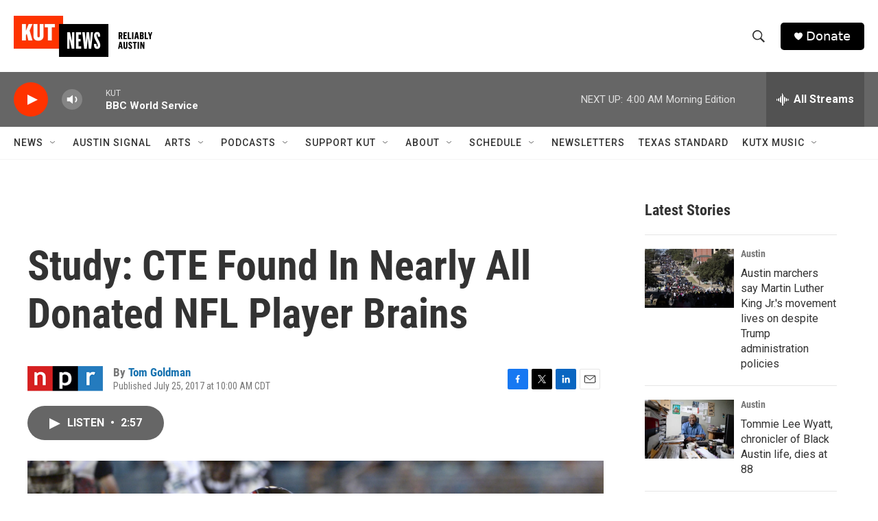

--- FILE ---
content_type: text/html; charset=utf-8
request_url: https://www.google.com/recaptcha/api2/aframe
body_size: 259
content:
<!DOCTYPE HTML><html><head><meta http-equiv="content-type" content="text/html; charset=UTF-8"></head><body><script nonce="XXvSAS09G4Wg3nl2zA0Qpg">/** Anti-fraud and anti-abuse applications only. See google.com/recaptcha */ try{var clients={'sodar':'https://pagead2.googlesyndication.com/pagead/sodar?'};window.addEventListener("message",function(a){try{if(a.source===window.parent){var b=JSON.parse(a.data);var c=clients[b['id']];if(c){var d=document.createElement('img');d.src=c+b['params']+'&rc='+(localStorage.getItem("rc::a")?sessionStorage.getItem("rc::b"):"");window.document.body.appendChild(d);sessionStorage.setItem("rc::e",parseInt(sessionStorage.getItem("rc::e")||0)+1);localStorage.setItem("rc::h",'1768889486449');}}}catch(b){}});window.parent.postMessage("_grecaptcha_ready", "*");}catch(b){}</script></body></html>